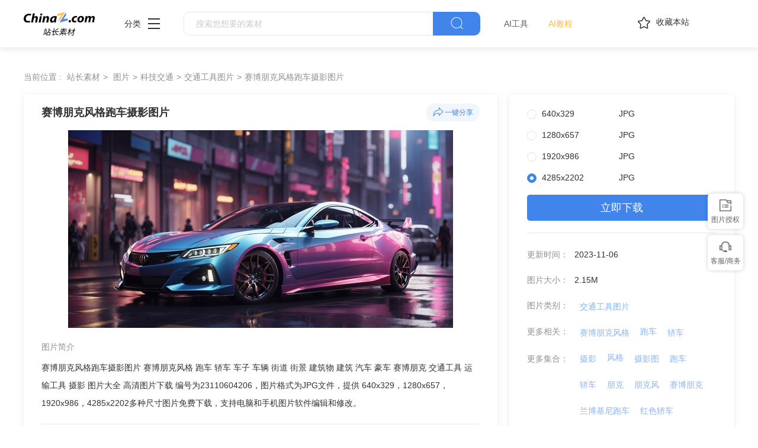

--- FILE ---
content_type: text/html
request_url: https://sc.chinaz.com/tupian/23110604206.htm
body_size: 7193
content:
<!DOCTYPE html>
<html lang="zh">
  <head>
    <meta charset="UTF-8" />
    <meta http-equiv="X-UA-Compatible" content="IE=edge" />
    <meta name="viewport" content="width=device-width, initial-scale=1.0" />
<title>赛博朋克风格跑车摄影图片 - 站长素材</title>
<meta name="Keywords" content="赛博朋克风格跑车摄影图片素材,赛博朋克风格跑车摄影图片免费下载" /> 
<meta name="description" content="站长素材（sc.chinaz.com）图片栏目为您提供赛博朋克风格跑车摄影图片素材，赛博朋克风格跑车摄影图片免费下载和在线预览服务。" /> 
<link rel="alternate" media="only screen and(max-width: 640px)" href="https://m.sc.chinaz.com/tupian/23110604206.html" >
<link rel="miphtml" href="https://m.sc.chinaz.com/mip/tupian/23110604206.htm">   
    <!-- 公共 -->
    <link rel="shortcut icon" type="image/ico" href="https://sc.chinaz.com/favicon.ico">
       <link rel="stylesheet" href="https://sc.chinaz.com/static/common/com_css/base.css" />
    <link rel="stylesheet" href="https://sc.chinaz.com/static/common/com_iconfont/iconfont.css" />
    <link rel="stylesheet" href="https://sc.chinaz.com/static/common/com_css/com_common.css" />
    <link rel="stylesheet" href="https://sc.chinaz.com/static/common/com_css/com_detail.css" />
    <link rel="stylesheet" href="https://sc.chinaz.com/static/common/com_css/right_vip.css" />       
    <!-- psd样式 -->
    <link rel="stylesheet" href="https://sc.chinaz.com/static/tupian/css/common.css" />
    <link rel="stylesheet" href="https://sc.chinaz.com/static/tupian/css/detail.css?rd=v20240207" />
    <script class="CLASS42bc4e2f_b826_11e9_9ed0_18dbf2568723" src="https://a2put.chinaz.com/propagate.js"></script>		 

    <script src="https://sc.chinaz.com/style/js/device.min.js"></script>
    <script class="CLASS42bc4e2f_b826_11e9_9ed0_18dbf2568723" src="https://a2put.chinaz.com/propagate.js"></script>   
    <script>
      if(device.mobile()){
       window.location = "//m.sc.chinaz.com/tupian/23110604206.html";
       }
(function(){
    var bp = document.createElement('script');
    var curProtocol = window.location.protocol.split(':')[0];
    if (curProtocol === 'https') {
        bp.src = 'https://zz.bdstatic.com/linksubmit/push.js';        
    }
    else {
        bp.src = 'http://push.zhanzhang.baidu.com/push.js';
    }
    var s = document.getElementsByTagName("script")[0];
    s.parentNode.insertBefore(bp, s);
})();	   
    </script> 
        <script type="application/ld+json">
            {
                "@context": "https://ziyuan.baidu.com/contexts/cambrian.jsonld",
                "@id": "//sc.chinaz.com/tupian/23110604206.htm",
                "title": "赛博朋克风格跑车摄影图片",
                "images": [
                    "//scpic.chinaz.net/files/default/imgs/2023-10-10/cd3d4f0a444591a7.jpg"
                ], 
                "description": "赛博朋克风格跑车摄影图片",            
                "pubDate": "2023-11-06T16:03:00",
                "upDate": "2023-11-06T16:03:00"        
            }
        </script>  
  </head>

  <body>

       <!-- 头部 -->
  <div id="head">
    <div class="head">
      <div class="container clearfix">
        <div class="left-div">

            <a  class="logo" href="/">
              <img src="../static/common/com_images/LOGO@2x.png" >
            </a>

          <div class="more-column">
            <span>分类</span><i class="iconfont icon-icon_more"></i>
            <div class="hide-div">
              <a target="_blank" href="//sc.chinaz.com/tupian/"><img src="../static/common/com_images/x2.png">图片</a>
              <a target="_blank" href="//font.chinaz.com/"><img src="../static/common/com_images/x3.png" >字体</a>
              <a target="_blank" href="//sc.chinaz.com/ppt/"><img src="../static/common/com_images/x4.png" >PPT</a>
              <a target="_blank" href="//sc.chinaz.com/jianli/"><img src="../static/common/com_images/x5.png" >简历</a>
              <a target="_blank" href="//sc.chinaz.com/yinxiao/"><img src="../static/common/com_images/x7.png" >音效</a>
              <a target="_blank" href="//sc.chinaz.com/psd/"><img src="../static/common/com_images/x8.png" >PSD</a>
              <a target="_blank" href="//sc.chinaz.com/shiliang/"><img src="../static/common/com_images/x9.png" >矢量</a>
              <a target="_blank" href="//sc.chinaz.com/donghua/"><img src="../static/common/com_images/x10.png" >Flash</a>
              <a target="_blank" href="//sc.chinaz.com/jiaoben/"><img src="../static/common/com_images/x11.png" >脚本</a>
              <a target="_blank" href="//sc.chinaz.com/moban/"><img src="../static/common/com_images/x12.png" >网页模板</a>
              <a target="_blank" href="//sc.chinaz.com/3D/"><img src="../static/common/com_images/x15.png" >3D建模</a>
            </div>
          </div>
          <div class="search-box clearfix">
            <div class="left-search clearfix">
              <input type="text" js-do="searchIup" placeholder="搜索您想要的素材">
            </div>
            <p class="right-btn" js-do="searchBtn"><i class="iconfont icon-icon_fangdajing"></i></p>
          </div>
		    <div class="ai-nav ">
              <a href="https://aisc.chinaz.com/svg" target="_blank">AI工具</a>
              <a href="https://aisc.chinaz.com/jiaocheng" target="_blank">AI教程</a>
          </div>
        </div>
        <div class="right-div">
          <p class="collection-web-btn" js-do="comTipBtn"  data-txt="您的览器不支特，请按Ctrl+D手动收藏" ><i class="iconfont icon-icon_shoucang"></i>收藏本站</p>
          <div class="user">
            <div class="login-after">
              <img src="" >
				<div class="free-vip-box">
                  <div class="show-vip-top">
                    <p class="tip"></p>
                  </div>
                  <p class="logout-btn com-bule-txt" js-do="logout">退出登录</p>
                </div>
            </div>
            <span class="login-before com-bule-txt" js-do="openLogin">登录</span>
          </div>
        </div>
      </div>
    </div>
  </div>
       <div class="container">
              <div class="com-ggg-img-box mt20"><script>propagate('s1694629161422034', getCurrentScript());</script></div>
         </div>      
    <div class="container">
      <div class="detail-page-cont clearfix">
        <div class="left-div">
          <div class="com-nav-box clearfix">
            <span>当前位置 :</span>
            <a href="https://sc.chinaz.com/" title="站长素材">站长素材</a> <a href="https://sc.chinaz.com/tupian/" title="图片">图片</a><a href="https://sc.chinaz.com/tupian/kejijiaotongtupian.html" title="科技交通">科技交通</a><a href="https://sc.chinaz.com/tupian/jiaotonggongju.html" title="交通工具图片">交通工具图片</a><a href="https://sc.chinaz.com/tupian/23110604206.htm" title="赛博朋克风格跑车摄影图片">赛博朋克风格跑车摄影图片</a>
          </div>
          <div class="com-left-img-infor-div com-shadow-box">
            <div class="com-left-img-infor-div-head clearfix">
              <h1 class="name">赛博朋克风格跑车摄影图片</h1>
              <div class="right-operation">
                <p js-do="shareBtn" data-txt="http://scpic.chinaz.net/files/default/imgs/2023-10-10/cd3d4f0a444591a7.jpg">
                  <img
                    src="../static/common/com_images/icon_fenxiang@2x.png"
                    alt=""
                  />一键分享
                </p>
              </div>
            </div>
            <div class="img-box">
              <img src="https://scpic.chinaz.net/files/default/imgs/2023-10-10/cd3d4f0a444591a7.jpg" border="0" alt="赛博朋克风格跑车摄影图片" />
            </div>
            <div class="free-detail-introduction">
              <div class="free-detail-introduction-top">
                <p class="t">图片简介</p>
                <p class="all-c">赛博朋克风格跑车摄影图片 赛博朋克风格 跑车 轿车 车子 车辆 街道 街景 建筑物 建筑 汽车 豪车 赛博朋克 交通工具 运输工具 摄影 图片大全 高清图片下载 编号为23110604206，图片格式为JPG文件，提供 640x329，1280x657，1920x986，4285x2202多种尺寸图片免费下载，支持电脑和手机图片软件编辑和修改。</p>
              </div>
              <div class="free-detail-introduction-bot">
                <p class="t">不是想要的效果？试试这些词：</p>
                <div class="com-bule-a-box clearfix">
                  <a href="https://sc.chinaz.com/tu/qiche.html" target="_blank" title ="汽车">汽车</a>
<a href="https://sc.chinaz.com/tu/bizhi.html" target="_blank" title ="壁纸">壁纸</a>
<a href="https://sc.chinaz.com/tu/bingmujietu.html" target="_blank" title ="屏幕截图">屏幕截图</a>

                </div>
              </div>
            </div>
          </div>
        </div>
        <div class="right-div tupian-right-div">
            <div class="tupian-right-infor com-shadow-box com-detail-infor-box">    
                <div class="tupian-right-infor-top">
                    <div class="com-one-change-div" js-do="chagneDownUrl">                      
                      <p class="ts-change-p" data-url="640x329"><span>640x329</span><span>JPG</span></p>
<p class="ts-change-p" data-url="1280x657"><span>1280x657</span><span>JPG</span></p>
<p class="ts-change-p" data-url="1920x986"><span>1920x986</span><span>JPG</span></p>
<p class="ts-change-p active" data-url="big"><span>4285x2202</span><span>JPG</span></p>

                    </div>
                    <p class="bg-bull btn-p com-right-down-btn" js-do="downUrl"><a href="https://tppic.chinaz.net/files/default/imgs/2023-10-10/cd3d4f0a444591a7_big.jpg" target="_blank">立即下载</a></p>
                </div>
                <div class="center">
                    <div class="clearfix"><span>更新时间：</span><span>2023-11-06</span></div>				
                    <div class="clearfix"><span>图片大小：</span><span>2.15M</span></div>
                    <div class="mb0 clearfix"><span>图片类别：</span><div class="com-bule-a-box"><a href="https://sc.chinaz.com/tupian/jiaotonggongju.html"  class="colbule" title="交通工具图片"  class="t" target="_blank">交通工具图片</a></div></div>
                    <div class="mb0 clearfix"><span>更多相关：</span><div class="com-bule-a-box"><a href="https://sc.chinaz.com/tag_tupian/saibopengkefengge.html" title="赛博朋克风格" target="_blank">赛博朋克风格</a><a href="https://sc.chinaz.com/tag_tupian/paoche.html" title="跑车" target="_blank">跑车</a><a href="https://sc.chinaz.com/tag_tupian/jiaoche.html" title="轿车" target="_blank">轿车</a> </div></div>
                    						<div class='item nomargin clearfix'>
							<p>更多集合：</p>
							<div class='com-bule-a-box'>
								<a href='/tupian/tp_sheying.html' title='摄影' target='_blank'>摄影</a>
								<a href='/tupian/tp_fengge.html' title='风格' target='_blank'>风格</a>
								<a href='/tupian/tp_sheyingtu.html' title='摄影图' target='_blank'>摄影图</a>
								<a href='/tupian/tp_paoche.html' title='跑车' target='_blank'>跑车</a>
								<a href='/tupian/tp_jiaoche.html' title='轿车' target='_blank'>轿车</a>
								<a href='/tupian/tp_pengke.html' title='朋克' target='_blank'>朋克</a>
								<a href='/tupian/tp_pengkefeng.html' title='朋克风' target='_blank'>朋克风</a>
								<a href='/tupian/tp_saibopengke.html' title='赛博朋克' target='_blank'>赛博朋克</a>
								<a href='/tupian/tp_lanbojinipaoche.html' title='兰博基尼跑车' target='_blank'>兰博基尼跑车</a>
								<a href='/tupian/tp_hongsejiaoche.html' title='红色轿车' target='_blank'>红色轿车</a>
								<a href='/tupian/tp_xuankupaoche.html' title='炫酷跑车' target='_blank'>炫酷跑车</a>
								<a href='/tupian/tp_heisejiaoche.html' title='黑色轿车' target='_blank'>黑色轿车</a>
								<a href='/tupian/tp_fugujiaoche.html' title='复古轿车' target='_blank'>复古轿车</a>
								<a href='/tupian/tp_changpengpaoche.html' title='敞篷跑车' target='_blank'>敞篷跑车</a>
								<a href='/tupian/tp_haohuajiaoche.html' title='豪华轿车' target='_blank'>豪华轿车</a>
								<a href='/tupian/tp_lasepaoche.html' title='蓝色跑车' target='_blank'>蓝色跑车</a>
								<a href='/tupian/tp_motuochepaoche.html' title='摩托车跑车' target='_blank'>摩托车跑车</a>
								<a href='/tupian/tp_haohuapaoche.html' title='豪华跑车' target='_blank'>豪华跑车</a>
								<a href='/tupian/tp_saibo.html' title='赛博' target='_blank'>赛博</a>
								<a href='/tupian/tp_hongsepaoche.html' title='红色跑车' target='_blank'>红色跑车</a>
								<a href='/tupian/tp_huangsepaoche.html' title='黄色跑车' target='_blank'>黄色跑车</a>
								<a href='/tupian/tp_xiaojiaoche.html' title='小轿车' target='_blank'>小轿车</a>
								<a href='/tupian/tp_heisehaohuajiaoche.html' title='黑色豪华轿车' target='_blank'>黑色豪华轿车</a>
								<a href='/tupian/tp_pengkefengge.html' title='朋克风格' target='_blank'>朋克风格</a>
								<a href='/tupian/tp_chaojipaoche.html' title='超级跑车' target='_blank'>超级跑车</a>
								<a href='/tupian/tp_benchipaoche.html' title='奔驰跑车' target='_blank'>奔驰跑车</a>
							</div>
						</div>

					<div class="mb6 clearfix"><span>特别说明：</span><p>本站所有资源仅供学习与参考，请勿用于商业用途，否则产生的一切后果将由你自己承担！如有侵犯您的版权，请及时联系168660460#qq.com(#换@)，我们将尽快处理。</p></div>
                    
                    <div class="clearfix"><span>投稿：</span><span><a href="https://sc.chinaz.com/user/14621.html" target="_blank">zhange10</a></span></div>                   
                       
                </div>
            </div>
            <div class="com-shadow-box mt20">
                   <div class="com-ggg-img-box "><script>propagate('1341991936705171457', getCurrentScript())</script></div>

            </div>
        </div>
      </div>
      <div class="relevant-recommendations mt30">
        <p class="t">相关推荐</p>
        <div
        class="tupian-list com-img-txt-list mt20"
        data-waterfall="true"
        js-do="goPage"
        data-marginr="16"
      >
              <div class='item'>
          <img src='https://sc.chinaz.com/static/common/com_images/img-loding.png' style='height: 132px' data-original='//scpic.chinaz.net/files/default/imgs/2024-07-31/6f9cd4b6f46f97c1_s.jpg' class='lazy' alt='黄色雪佛兰超级跑车摄影图片' />
          <div class='bot-div'>
            <h2><a class='name' href='/tupian/24080154101.htm'  title='黄色雪佛兰超级跑车摄影图片' target='_blank'>黄色雪佛兰超级跑车摄影图片</a></h2>
          </div>
        </div>
        <div class='item'>
          <img src='https://sc.chinaz.com/static/common/com_images/img-loding.png' style='height: 124px' data-original='//scpic.chinaz.net/files/default/imgs/2024-07-22/9ba8b685b6623960_s.jpg' class='lazy' alt='黄色兰博基尼跑车摄影图片' />
          <div class='bot-div'>
            <h2><a class='name' href='/tupian/24072531903.htm'  title='黄色兰博基尼跑车摄影图片' target='_blank'>黄色兰博基尼跑车摄影图片</a></h2>
          </div>
        </div>
        <div class='item'>
          <img src='https://sc.chinaz.com/static/common/com_images/img-loding.png' style='height: 124px' data-original='//scpic.chinaz.net/files/default/imgs/2024-04-30/6e6d7ade31c60a65_s.jpg' class='lazy' alt='黄色赛车跑车摄影图片' />
          <div class='bot-div'>
            <h2><a class='name' href='/tupian/24050617156.htm'  title='黄色赛车跑车摄影图片' target='_blank'>黄色赛车跑车摄影图片</a></h2>
          </div>
        </div>
        <div class='item'>
          <img src='https://sc.chinaz.com/static/common/com_images/img-loding.png' style='height: 331px' data-original='//scpic.chinaz.net/files/default/imgs/2024-04-25/f1b936d34ca79691_s.jpg' class='lazy' alt='赛博朋克风格繁华都市夜景摄影图片' />
          <div class='bot-div'>
            <h2><a class='name' href='/tupian/24042919402.htm'  title='赛博朋克风格繁华都市夜景摄影图片' target='_blank'>赛博朋克风格繁华都市夜景摄影图片</a></h2>
          </div>
        </div>
        <div class='item'>
          <img src='https://sc.chinaz.com/static/common/com_images/img-loding.png' style='height: 325px' data-original='//scpic.chinaz.net/files/default/imgs/2024-03-23/5617bc6d949b81cd_s.jpg' class='lazy' alt='赛博朋克风格黑色连体衣美女图片' />
          <div class='bot-div'>
            <h2><a class='name' href='/tupian/24032910575.htm'  title='赛博朋克风格黑色连体衣美女图片' target='_blank'>赛博朋克风格黑色连体衣美女图片</a></h2>
          </div>
        </div>
        <div class='item'>
          <img src='https://sc.chinaz.com/static/common/com_images/img-loding.png' style='height: 124px' data-original='//scpic.chinaz.net/files/default/imgs/2024-02-19/22aba5925e7ece03_s.jpg' class='lazy' alt='长城汽车SUV轿车摄影图片' />
          <div class='bot-div'>
            <h2><a class='name' href='/tupian/24031147656.htm'  title='长城汽车SUV轿车摄影图片' target='_blank'>长城汽车SUV轿车摄影图片</a></h2>
          </div>
        </div>
        <div class='item'>
          <img src='https://sc.chinaz.com/static/common/com_images/img-loding.png' style='height: 123px' data-original='//scpic.chinaz.net/files/default/imgs/2024-01-30/463140bb92e245fd_s.jpg' class='lazy' alt='冬季越野汽车自驾游鸟瞰图摄影' />
          <div class='bot-div'>
            <h2><a class='name' href='/tupian/24022858882.htm'  title='冬季越野汽车自驾游鸟瞰图摄影' target='_blank'>冬季越野汽车自驾游鸟瞰图摄影</a></h2>
          </div>
        </div>
        <div class='item'>
          <img src='https://sc.chinaz.com/static/common/com_images/img-loding.png' style='height: 279px' data-original='//scpic.chinaz.net/files/default/imgs/2024-02-19/6c0585ff916526dd_s.jpg' class='lazy' alt='坦克越野车摄影图片' />
          <div class='bot-div'>
            <h2><a class='name' href='/tupian/24022056542.htm'  title='坦克越野车摄影图片' target='_blank'>坦克越野车摄影图片</a></h2>
          </div>
        </div>
        <div class='item'>
          <img src='https://sc.chinaz.com/static/common/com_images/img-loding.png' style='height: 124px' data-original='//scpic.chinaz.net/files/default/imgs/2024-01-23/bf1178032d1f6a7d_s.jpg' class='lazy' alt='日暮黄昏雪地越野车摄影图片' />
          <div class='bot-div'>
            <h2><a class='name' href='/tupian/24012542614.htm'  title='日暮黄昏雪地越野车摄影图片' target='_blank'>日暮黄昏雪地越野车摄影图片</a></h2>
          </div>
        </div>
        <div class='item'>
          <img src='https://sc.chinaz.com/static/common/com_images/img-loding.png' style='height: 124px' data-original='//scpic.chinaz.net/files/default/imgs/2024-01-11/2399c28ab546dbbd_s.jpg' class='lazy' alt='海边行驶的越野车摄影图片' />
          <div class='bot-div'>
            <h2><a class='name' href='/tupian/24011355991.htm'  title='海边行驶的越野车摄影图片' target='_blank'>海边行驶的越野车摄影图片</a></h2>
          </div>
        </div>
        <div class='item'>
          <img src='https://sc.chinaz.com/static/common/com_images/img-loding.png' style='height: 123px' data-original='//scpic.chinaz.net/files/default/imgs/2024-01-06/a5943bbb0ff85273_s.jpg' class='lazy' alt='停在荒漠上的一辆越野车图片' />
          <div class='bot-div'>
            <h2><a class='name' href='/tupian/24011139545.htm'  title='停在荒漠上的一辆越野车图片' target='_blank'>停在荒漠上的一辆越野车图片</a></h2>
          </div>
        </div>
        <div class='item'>
          <img src='https://sc.chinaz.com/static/common/com_images/img-loding.png' style='height: 104px' data-original='//scpic.chinaz.net/files/default/imgs/2024-01-07/cd2fa5e2e085b3a5_s.jpg' class='lazy' alt='黑色现代豪华跑车摄影图片' />
          <div class='bot-div'>
            <h2><a class='name' href='/tupian/24011135978.htm'  title='黑色现代豪华跑车摄影图片' target='_blank'>黑色现代豪华跑车摄影图片</a></h2>
          </div>
        </div>
        <div class='item'>
          <img src='https://sc.chinaz.com/static/common/com_images/img-loding.png' style='height: 104px' data-original='//scpic.chinaz.net/files/default/imgs/2024-01-07/9c42ebe9cb3b86c0_s.jpg' class='lazy' alt='炫酷豪华汽车摄影图片' />
          <div class='bot-div'>
            <h2><a class='name' href='/tupian/24011012540.htm'  title='炫酷豪华汽车摄影图片' target='_blank'>炫酷豪华汽车摄影图片</a></h2>
          </div>
        </div>
        <div class='item'>
          <img src='https://sc.chinaz.com/static/common/com_images/img-loding.png' style='height: 104px' data-original='//scpic.chinaz.net/files/default/imgs/2024-01-07/271fa042f4cd79b8_s.jpg' class='lazy' alt='炫酷霓虹灯豪华汽车摄影图片' />
          <div class='bot-div'>
            <h2><a class='name' href='/tupian/24010929891.htm'  title='炫酷霓虹灯豪华汽车摄影图片' target='_blank'>炫酷霓虹灯豪华汽车摄影图片</a></h2>
          </div>
        </div>
        <div class='item'>
          <img src='https://sc.chinaz.com/static/common/com_images/img-loding.png' style='height: 240px' data-original='//scpic.chinaz.net/files/default/imgs/2023-12-21/16a5646ae4c45d2a_s.jpg' class='lazy' alt='赛博朋克风格辣妹美女人体艺术摄影图片' />
          <div class='bot-div'>
            <h2><a class='name' href='/tupian/23122349168.htm'  title='赛博朋克风格辣妹美女人体艺术摄影图片' target='_blank'>赛博朋克风格辣妹美女人体艺术摄影图片</a></h2>
          </div>
        </div>
        <div class='item'>
          <img src='https://sc.chinaz.com/static/common/com_images/img-loding.png' style='height: 104px' data-original='//scpic.chinaz.net/files/default/imgs/2023-10-21/e24acddea551f6ba_s.jpg' class='lazy' alt='在公路上奔驰的红色汽车摄影图片' />
          <div class='bot-div'>
            <h2><a class='name' href='/tupian/23121515456.htm'  title='在公路上奔驰的红色汽车摄影图片' target='_blank'>在公路上奔驰的红色汽车摄影图片</a></h2>
          </div>
        </div>
        <div class='item'>
          <img src='https://sc.chinaz.com/static/common/com_images/img-loding.png' style='height: 248px' data-original='//scpic.chinaz.net/files/default/imgs/2023-11-23/767b2732468b86b8_s.jpg' class='lazy' alt='白色豪华跑车摄影图片' />
          <div class='bot-div'>
            <h2><a class='name' href='/tupian/23112409517.htm'  title='白色豪华跑车摄影图片' target='_blank'>白色豪华跑车摄影图片</a></h2>
          </div>
        </div>
        <div class='item'>
          <img src='https://sc.chinaz.com/static/common/com_images/img-loding.png' style='height: 279px' data-original='//scpic.chinaz.net/files/default/imgs/2023-11-19/3c0f7882cf8798e3_s.jpg' class='lazy' alt='红色保时捷跑车摄影图片' />
          <div class='bot-div'>
            <h2><a class='name' href='/tupian/23112354572.htm'  title='红色保时捷跑车摄影图片' target='_blank'>红色保时捷跑车摄影图片</a></h2>
          </div>
        </div>
        <div class='item'>
          <img src='https://sc.chinaz.com/static/common/com_images/img-loding.png' style='height: 104px' data-original='//scpic.chinaz.net/files/default/imgs/2023-11-17/f71707fedb215bd6_s.jpg' class='lazy' alt='红色法拉利跑车摄影图片' />
          <div class='bot-div'>
            <h2><a class='name' href='/tupian/23111739261.htm'  title='红色法拉利跑车摄影图片' target='_blank'>红色法拉利跑车摄影图片</a></h2>
          </div>
        </div>
        <div class='item'>
          <img src='https://sc.chinaz.com/static/common/com_images/img-loding.png' style='height: 124px' data-original='//scpic.chinaz.net/files/default/imgs/2023-10-29/15e28ae51a155d2d_s.jpg' class='lazy' alt='高速行驶的红色奥迪跑车图片' />
          <div class='bot-div'>
            <h2><a class='name' href='/tupian/23103110977.htm'  title='高速行驶的红色奥迪跑车图片' target='_blank'>高速行驶的红色奥迪跑车图片</a></h2>
          </div>
        </div>
        <div class='item'>
          <img src='https://sc.chinaz.com/static/common/com_images/img-loding.png' style='height: 104px' data-original='//scpic.chinaz.net/files/default/imgs/2023-08-29/7f352544e18d26d2_s.jpg' class='lazy' alt='橙色迈凯轮超级跑车图片' />
          <div class='bot-div'>
            <h2><a class='name' href='/tupian/23101229129.htm'  title='橙色迈凯轮超级跑车图片' target='_blank'>橙色迈凯轮超级跑车图片</a></h2>
          </div>
        </div>
        <div class='item'>
          <img src='https://sc.chinaz.com/static/common/com_images/img-loding.png' style='height: 104px' data-original='//scpic.chinaz.net/files/default/imgs/2023-06-23/00fdd5b4c2697d83_s.jpg' class='lazy' alt='黄昏夕阳照耀下的黑色汽车图片' />
          <div class='bot-div'>
            <h2><a class='name' href='/tupian/23101036814.htm'  title='黄昏夕阳照耀下的黑色汽车图片' target='_blank'>黄昏夕阳照耀下的黑色汽车图片</a></h2>
          </div>
        </div>
        <div class='item'>
          <img src='https://sc.chinaz.com/static/common/com_images/img-loding.png' style='height: 123px' data-original='//scpic.chinaz.net/files/default/imgs/2023-09-11/b4b652108ae41728_s.jpg' class='lazy' alt='街头红色经典汽车摄影图片' />
          <div class='bot-div'>
            <h2><a class='name' href='/tupian/23091439356.htm'  title='街头红色经典汽车摄影图片' target='_blank'>街头红色经典汽车摄影图片</a></h2>
          </div>
        </div>
        <div class='item'>
          <img src='https://sc.chinaz.com/static/common/com_images/img-loding.png' style='height: 232px' data-original='//scpic.chinaz.net/files/default/imgs/2023-08-15/11338c78d97fb803_s.jpg' class='lazy' alt='掉进悬崖下的橙色汽车图片' />
          <div class='bot-div'>
            <h2><a class='name' href='/tupian/23082504640.htm'  title='掉进悬崖下的橙色汽车图片' target='_blank'>掉进悬崖下的橙色汽车图片</a></h2>
          </div>
        </div>
        <div class='item'>
          <img src='https://sc.chinaz.com/static/common/com_images/img-loding.png' style='height: 98px' data-original='//scpic.chinaz.net/files/default/imgs/2023-05-11/77f84f49ad9b7cd7_s.jpg' class='lazy' alt='树林公路行驶的奥黛汽车图片' />
          <div class='bot-div'>
            <h2><a class='name' href='/tupian/23081131472.htm'  title='树林公路行驶的奥黛汽车图片' target='_blank'>树林公路行驶的奥黛汽车图片</a></h2>
          </div>
        </div>
        <div class='item'>
          <img src='https://sc.chinaz.com/static/common/com_images/img-loding.png' style='height: 241px' data-original='//scpic.chinaz.net/files/default/imgs/2023-06-08/ae7c168eecae6f48_s.jpg' class='lazy' alt='赛博朋克风格动漫女孩图片' />
          <div class='bot-div'>
            <h2><a class='name' href='/tupian/23080950665.htm'  title='赛博朋克风格动漫女孩图片' target='_blank'>赛博朋克风格动漫女孩图片</a></h2>
          </div>
        </div>
        <div class='item'>
          <img src='https://sc.chinaz.com/static/common/com_images/img-loding.png' style='height: 248px' data-original='//scpic.chinaz.net/files/default/imgs/2023-07-24/a64a40fd9cd63497_s.jpg' class='lazy' alt='繁华都市建筑豪华跑车汽车摄影图片' />
          <div class='bot-div'>
            <h2><a class='name' href='/tupian/23072400313.htm'  title='繁华都市建筑豪华跑车汽车摄影图片' target='_blank'>繁华都市建筑豪华跑车汽车摄影图片</a></h2>
          </div>
        </div>
        <div class='item'>
          <img src='https://sc.chinaz.com/static/common/com_images/img-loding.png' style='height: 124px' data-original='//scpic.chinaz.net/files/default/imgs/2023-07-12/74f1d48521c6b78b_s.jpg' class='lazy' alt='雨中极速行驶的黑色汽车图片' />
          <div class='bot-div'>
            <h2><a class='name' href='/tupian/23071835910.htm'  title='雨中极速行驶的黑色汽车图片' target='_blank'>雨中极速行驶的黑色汽车图片</a></h2>
          </div>
        </div>
        <div class='item'>
          <img src='https://sc.chinaz.com/static/common/com_images/img-loding.png' style='height: 103px' data-original='//scpic.chinaz.net/files/default/imgs/2023-07-17/58085e5128c80bb7_s.jpg' class='lazy' alt='红色豪华宝马跑车图片' />
          <div class='bot-div'>
            <h2><a class='name' href='/tupian/23071809211.htm'  title='红色豪华宝马跑车图片' target='_blank'>红色豪华宝马跑车图片</a></h2>
          </div>
        </div>
        <div class='item'>
          <img src='https://sc.chinaz.com/static/common/com_images/img-loding.png' style='height: 124px' data-original='//scpic.chinaz.net/files/default/imgs/2023-06-23/c317fbb4fc34e748_s.jpg' class='lazy' alt='黑白风格复古汽车摄影图片' />
          <div class='bot-div'>
            <h2><a class='name' href='/tupian/23071534614.htm'  title='黑白风格复古汽车摄影图片' target='_blank'>黑白风格复古汽车摄影图片</a></h2>
          </div>
        </div>





      </div>
      </div>
    </div>
    <!-- 热门标签 -->
    <div class="com-hot-label mt20">
      <div class="container clearfix">
        <div class="t-div">
          <p class="t">热门标签</p>
        </div>
        <div class="cont clearfix">
          <a href="https://sc.chinaz.com/tu/jiaopaoche.html" target="_blank" title ="轿跑车">轿跑车</a>
<a href="https://sc.chinaz.com/tu/saibopengke.html" target="_blank" title ="赛博朋克">赛博朋克</a>
<a href="https://sc.chinaz.com/tu/pengkefeng.html" target="_blank" title ="朋克风">朋克风</a>
<a href="https://sc.chinaz.com/tu/xiaojiaoche.html" target="_blank" title ="小轿车">小轿车</a>
<a href="https://sc.chinaz.com/tu/paocheqiche.html" target="_blank" title ="跑车汽车">跑车汽车</a>
<a href="https://sc.chinaz.com/tu/saiche.html" target="_blank" title ="赛车">赛车</a>
<a href="https://sc.chinaz.com/tu/lanbojinipaoche.html" target="_blank" title ="兰博基尼跑车">兰博基尼跑车</a>
<a href="https://sc.chinaz.com/tu/jiaochetupian.html" target="_blank" title ="轿车图片">轿车图片</a>
<a href="https://sc.chinaz.com/tu/gongsejiaoche.html" target="_blank" title ="红色轿车">红色轿车</a>
<a href="https://sc.chinaz.com/tu/fugujiaoche.html" target="_blank" title ="复古轿车">复古轿车</a>

        </div>
      </div>
    </div>
         <div class="advert" style="margin-top: 60PX">
            <script>propagate('s1832623993549169', getCurrentScript())</script>
        </div>
  <!-- 底部 -->
  <div id="Foot-box" class="Foot-box">
    <div class="Foot">
      <div class="container">
        <div class="foot-top">
          <a target="_blank" rel="nofollow" href="//www.chinaz.com/aboutus/index.html">关于站长之家</a>
          <a target="_blank" rel="nofollow" href="//ww.chinaz.com/aboutus/contact.php?from=sc">联系我们</a>
          <a target="_blank" rel="nofollow" href="//sc.chinaz.com/hezuo.html">广告商务</a>
          <a target="_blank" rel="nofollow" href="//www.chinaz.com/aboutus/announce.html">版权声明</a>
          <a target="_blank" href="//sc.chinaz.com/link.html">友情链接</a>
          <a target="_blank" href="//sc.chinaz.com/ditu.html">栏目地图</a>
          <a target="_blank" rel="nofollow" href="//sc.chinaz.com/bangzhu.html">帮助说明</a>
        </div>

        <p>
          © CopyRight2002-2024,<a target="_blank" href="//www.chinaz.com/">CHINAZ.COM</a>, Inc.All Rights
        </p>
      </div>
    </div>
  </div>
  <div style="display:none">
    <script src="/style/js/sctj1.js"></script>
    </div>
      <!-- 登录 -->
    <div class="com-login-pop">
      <iframe id="my-login" scrolling="no" frameborder="0" src=""></iframe>
    </div>

    <!-- 公共需要引入 -->
    <script>
           var sc_column = "tupian";
      var sc_columnTxt = "图片";
      var sc_columnId = "11;";
    </script>
          <script src="../static/common/com_js/lib/jquery-1.7.2.min.js"></script>
    <script src="../static/common/com_js/lib/jquery.masonry.min.js"></script>
    <script src="../static/common/com_js/lib/jquery.lazyload.min.js"></script>
    <script src="../static/common/com_js/com_common.js"></script>
    <script src="../static/common/com_js/right_vip.js"></script>        
          <!-- 图片 -->
    <script src="../static/tupian/js/detail.js?erer"></script>    

  </body>
</html>


--- FILE ---
content_type: application/javascript
request_url: https://sc.chinaz.com/style/js/sctj1.js
body_size: 1486
content:
document.writeln('<script type="text\/javascript" src="\/\/s4.cnzz.com\/stat.php?id=300636&web_id=300636"><\/scr' + 'ipt>');
var _hmt = _hmt || [];
(function() {
    var hm = document.createElement("script");
    hm.src = "https://hm.baidu.com/hm.js?398913ed58c9e7dfe9695953fb7b6799";
    var s = document.getElementsByTagName("script")[0];
    s.parentNode.insertBefore(hm, s);
})();
(function() {
    var bp = document.createElement('script');
    var curProtocol = window.location.protocol.split(':')[0];
    if (curProtocol === 'https') {
        bp.src = 'https://zz.bdstatic.com/linksubmit/push.js';
    } else {
        bp.src = 'http://push.zhanzhang.baidu.com/push.js';
    }
    var s = document.getElementsByTagName("script")[0];
    s.parentNode.insertBefore(bp, s);
})();

var vailtitle = document.title;

// 判断<title>是否包含 '776'
if (vailtitle.includes('狙击枪')) {
  // 跳转到百度
  window.location.href = 'https://sc.chinaz.com/404.html';
}

	
	document.addEventListener('DOMContentLoaded', function() {
		updateCopyrightYear(".banquan p,#Foot .container p,.Foot-box p")
    });
	
	
	function updateCopyrightYear(selectors) {
		// 获取所有匹配的元素
		const elements = document.querySelectorAll(selectors);

		// 获取当前年份
		const currentYear = new Date().getFullYear();

		// 遍历每个匹配的元素
		elements.forEach(element => {
			// 使用正则表达式替换“2002-2024”为“2002-当前年份”
			element.innerHTML = element.innerHTML.replace(/2002-\d{4}/g, `2002-${currentYear}`);
		});
	}